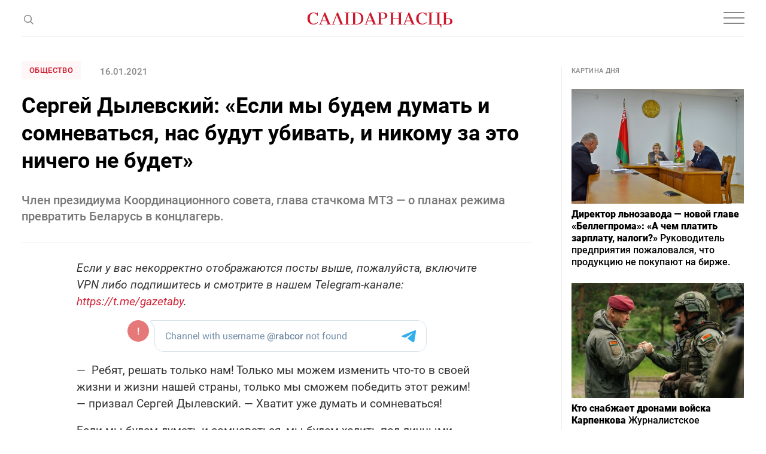

--- FILE ---
content_type: text/html; charset=utf-8
request_url: https://www.google.com/recaptcha/api2/aframe
body_size: 267
content:
<!DOCTYPE HTML><html><head><meta http-equiv="content-type" content="text/html; charset=UTF-8"></head><body><script nonce="9AE_5z6-E81V4mswzVX1eA">/** Anti-fraud and anti-abuse applications only. See google.com/recaptcha */ try{var clients={'sodar':'https://pagead2.googlesyndication.com/pagead/sodar?'};window.addEventListener("message",function(a){try{if(a.source===window.parent){var b=JSON.parse(a.data);var c=clients[b['id']];if(c){var d=document.createElement('img');d.src=c+b['params']+'&rc='+(localStorage.getItem("rc::a")?sessionStorage.getItem("rc::b"):"");window.document.body.appendChild(d);sessionStorage.setItem("rc::e",parseInt(sessionStorage.getItem("rc::e")||0)+1);localStorage.setItem("rc::h",'1763145963615');}}}catch(b){}});window.parent.postMessage("_grecaptcha_ready", "*");}catch(b){}</script></body></html>